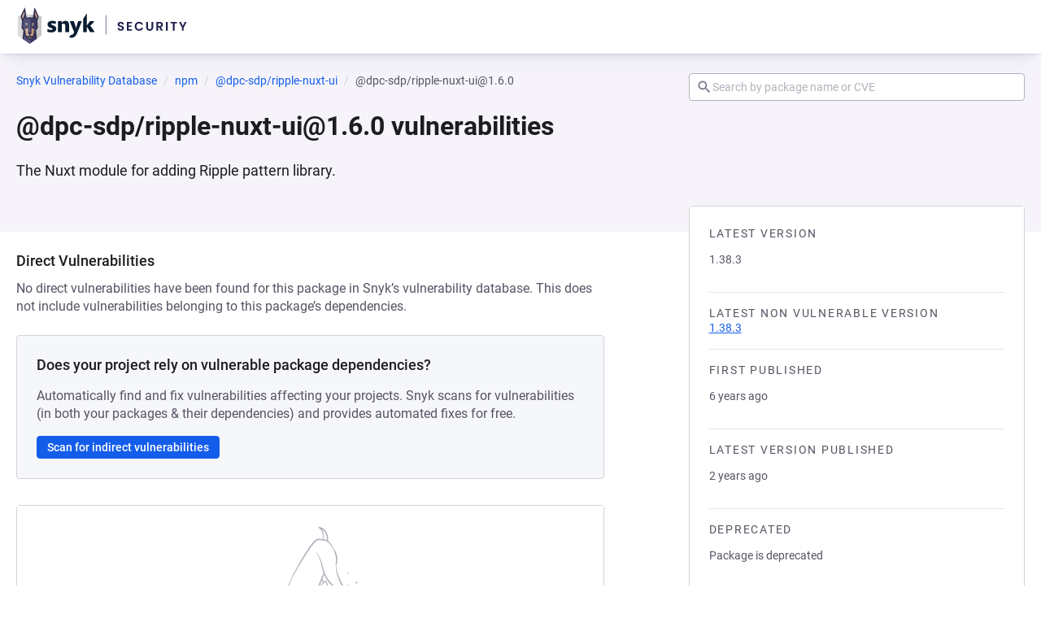

--- FILE ---
content_type: text/javascript; charset=utf-8
request_url: https://security.snyk.io/_nuxt/Ck0hzOcv.js
body_size: 2992
content:
import{d,_ as u,c as s,o as i,b as n,n as r,ah as l,h as m,F as I,e as $,ad as A,ae as k,af as L,m as w,g as a,t as C,a as B,T as z,$ as D,S as V}from"./C7iClpZM.js";import{i as v,k as M,m as E}from"./CLh41OMy.js";import{B as T}from"./24dMPaJu.js";(function(){try{var t=typeof window<"u"?window:typeof global<"u"?global:typeof self<"u"?self:{},e=new t.Error().stack;e&&(t._sentryDebugIds=t._sentryDebugIds||{},t._sentryDebugIds[e]="a60516ce-9e01-4b21-952e-06b7fabe62c7",t._sentryDebugIdIdentifier="sentry-dbid-a60516ce-9e01-4b21-952e-06b7fabe62c7")}catch{}})();const N=d({name:"CloseIcon",props:{size:{type:Number,default:void 0}},computed:{computedClasses(){return{"icon--inherit":!this.size}},hidden(){if(this.$attrs["aria-hidden"]!==void 0)return this.$attrs["aria-hidden"];if(!(this.$attrs["aria-label"]||this.$attrs["aria-labelledby"]||this.$attrs.title||this.$attrs.role))return!0}}}),q=["width","height","aria-hidden"];function R(t,e,o,p,h,c){return i(),s("svg",{class:r(["icon icon--close",t.computedClasses]),width:t.size,height:t.size,viewBox:"0 0 24 24","aria-hidden":t.hidden},e[0]||(e[0]=[n("path",{d:"M19,6.41L17.59,5L12,10.59L6.41,5L5,6.41L10.59,12L5,17.59L6.41,19L12,13.41L17.59,19L19,17.59L13.41,12L19,6.41Z"},null,-1)]),10,q)}const O=u(N,[["render",R],["__scopeId","data-v-eb4806b0"]]),H=d({name:"AlertCircleIcon",props:{size:{type:Number,default:void 0}},computed:{computedClasses(){return{"icon--inherit":!this.size}},hidden(){if(this.$attrs["aria-hidden"]!==void 0)return this.$attrs["aria-hidden"];if(!(this.$attrs["aria-label"]||this.$attrs["aria-labelledby"]||this.$attrs.title||this.$attrs.role))return!0}}}),Z=["width","height","aria-hidden"];function F(t,e,o,p,h,c){return i(),s("svg",{class:r(["icon icon--alert-circle",t.computedClasses]),width:t.size,height:t.size,viewBox:"0 0 24 24","aria-hidden":t.hidden},e[0]||(e[0]=[n("path",{d:"M11,15H13V17H11V15M11,7H13V13H11V7M12,2C6.47,2 2,6.5 2,12A10,10 0 0,0 12,22A10,10 0 0,0 22,12A10,10 0 0,0 12,2M12,20A8,8 0 0,1 4,12A8,8 0 0,1 12,4A8,8 0 0,1 20,12A8,8 0 0,1 12,20Z"},null,-1)]),10,Z)}const G=u(H,[["render",F],["__scopeId","data-v-6b5e08ec"]]),U=d({name:"CheckIcon",props:{size:{type:Number,default:void 0}},computed:{computedClasses(){return{"icon--inherit":!this.size}},hidden(){if(this.$attrs["aria-hidden"]!==void 0)return this.$attrs["aria-hidden"];if(!(this.$attrs["aria-label"]||this.$attrs["aria-labelledby"]||this.$attrs.title||this.$attrs.role))return!0}}}),Y=["width","height","aria-hidden"];function j(t,e,o,p,h,c){return i(),s("svg",{class:r(["icon icon--check",t.computedClasses]),width:t.size,height:t.size,viewBox:"0 0 24 24","aria-hidden":t.hidden},e[0]||(e[0]=[n("path",{d:"M21,7L9,19L3.5,13.5L4.91,12.09L9,16.17L19.59,5.59L21,7Z"},null,-1)]),10,Y)}const P=u(U,[["render",j],["__scopeId","data-v-feb0439d"]]),J=d({name:"MagnifyIcon",props:{size:{type:Number,default:void 0}},computed:{computedClasses(){return{"icon--inherit":!this.size}},hidden(){if(this.$attrs["aria-hidden"]!==void 0)return this.$attrs["aria-hidden"];if(!(this.$attrs["aria-label"]||this.$attrs["aria-labelledby"]||this.$attrs.title||this.$attrs.role))return!0}}}),K=["width","height","aria-hidden"];function Q(t,e,o,p,h,c){return i(),s("svg",{class:r(["icon icon--magnify",t.computedClasses]),width:t.size,height:t.size,viewBox:"0 0 24 24","aria-hidden":t.hidden},e[0]||(e[0]=[n("path",{d:"M9.5,3A6.5,6.5 0 0,1 16,9.5C16,11.11 15.41,12.59 14.44,13.73L14.71,14H15.5L20.5,19L19,20.5L14,15.5V14.71L13.73,14.44C12.59,15.41 11.11,16 9.5,16A6.5,6.5 0 0,1 3,9.5A6.5,6.5 0 0,1 9.5,3M9.5,5C7,5 5,7 5,9.5C5,12 7,14 9.5,14C12,14 14,12 14,9.5C14,7 12,5 9.5,5Z"},null,-1)]),10,K)}const W=u(J,[["render",Q],["__scopeId","data-v-da7a0ba8"]]),X=["text","icon"],x=["small","medium"],tt=d({name:"BaseInputClearAction",components:{CloseIcon:O},props:{visible:Boolean,variant:{type:String,default:"text",validator:v(X)},size:{type:String,default:"medium",validator:v(x)}},computed:{computedClasses(){return{[`input-clear-action--${this.variant}`]:!0,[`input-clear-action--${this.size}`]:!0,"input-clear-action--visible":this.visible}},showIcon(){return this.variant==="icon"}},methods:{onClear(){this.$emit("clear")}}});function et(t,e,o,p,h,c){const y=l("CloseIcon");return i(),s("button",{type:"button",class:r(["input-clear-action",t.computedClasses]),onClick:e[0]||(e[0]=(...b)=>t.onClear&&t.onClear(...b))},[t.showIcon?(i(),m(y,{key:0,class:"input-clear-action__icon",size:20,"aria-hidden":"true"})):(i(),s(I,{key:1},[$("Clear")],64))],2)}const it=u(tt,[["render",et],["__scopeId","data-v-1e27a826"]]),st=["small","medium"],at=new Set(["decimal","email","numeric","search","tel","text","url"]),nt=["rounded","squared"],rt=d({name:"BaseInput",components:{AlertCircleIcon:G,BaseLoadingSpinner:T,CheckIcon:P,MagnifyIcon:W,BaseInputClearAction:it},inheritAttrs:!1,props:{label:String,strongLabel:Boolean,note:String,invalid:Boolean,invalidMessage:String,validator:Function,clearable:{type:[Boolean,String],default:!1},disabled:Boolean,readonly:Boolean,size:{type:String,default:"medium",validator:v(st)},status:{type:String,default:"READY",validator:v(["READY","SUCCESS","LOADING","ERROR"])},variant:{type:String,validator:v(nt)},modelValue:[String,Number,Boolean]},setup(){const t=w(),e=M(t,{throttle:50,offset:{right:10}});return{inputEl:t,uuid:E(10),inputScroll:e}},data(){return{isTouched:!1,isDirty:!1}},computed:{computedClasses(){return k({[`input--${this.variant}`]:typeof this.variant=="string",[`input--${this.size}`]:!0,"input--strong":L(this.strongLabel),"input--invalid":this.isInvalid,"input--disabled":this.disabled,"input--readonly":this.readonly},this.$attrs.class)},inputShadowClasses(){return{"input__field-shadow--shadow-left":!this.inputScroll.arrivedState.left,"input__field-shadow--shadow-right":!this.inputScroll.arrivedState.right}},hasDescription(){return!!(this.invalid||this.isInvalid||this.note||typeof this.$slots.default=="function"&&this.$slots.default())},inputAttrs(){return A(this.$attrs,["class"])},inputID(){return typeof this.$attrs.id=="string"?this.$attrs.id:`input-${this.uuid}`},inputmode(){if(this.$attrs.type==="number")return"decimal";if(at.has(this.$attrs.type))return this.$attrs.type},inputType(){const t=this.$attrs.type||"text";return t==="number"||t==="tel"?"text":t},descriptionID(){return this.$attrs.id?`${this.$attrs.id}-description`:`input-${this.uuid}-description`},isInvalid(){return this.status==="ERROR"?!0:this.isTouched===!1?!1:this.invalid===!0?!0:typeof this.validator=="function"?this.validator(this.modelValue)!==!0:!!(this.isRequired&&(this.modelValue===""||this.modelValue===void 0||this.modelValue===null))},isRequired(){return!!this.$attrs.required||typeof this.$attrs.required=="string"&&this.$attrs.required!=="false"},isOptional(){return this.$attrs.required===!0||typeof this.$attrs.required=="string"&&this.$attrs.required!=="false"?!1:!!(typeof this.$attrs.optional=="string"&&this.$attrs.optional!=="false"||this.$attrs.optional)},clearAction(){return(this.readonly||this.disabled)&&this.clearable!=="always"?null:this.inputType==="search"?"icon":this.clearable?"text":null}},methods:{onClick(){var t;(t=this.inputEl)==null||t.focus(),this.$emit("click")},onBlur(t){this.$emit("blur",t),this.isTouched===!1&&(this.isTouched=!0,this.$emit("touched",!0))},onClear(){var t;this.$emit("clear"),this.$emit("update:modelValue",""),(t=this.inputEl)==null||t.focus()},onInput(t){const e=t.target.value;this.$emit("update:modelValue",e),this.$emit("change",e),this.inputScroll.measure(),this.isDirty||e&&e!==this.modelValue&&(this.$emit("dirty",!0),this.isDirty=!0)}}}),ot=["for"],lt={key:0,class:"input__label-optional"},dt={key:0,class:"input__icon","aria-hidden":"true"},ut=["id","inputmode","aria-describedby","aria-errormessage","disabled","readonly","aria-invalid","type","value"],pt={key:1,class:"input__append"},ht=["id"];function ct(t,e,o,p,h,c){const y=l("MagnifyIcon"),b=l("BaseInputClearAction"),g=l("CheckIcon"),_=l("BaseLoadingSpinner"),S=l("AlertCircleIcon");return i(),s("div",{class:r(["input",t.computedClasses])},[t.label?(i(),s("label",{key:0,for:t.inputID,class:"input__label"},[$(C(t.label)+" ",1),t.isOptional?(i(),s("span",lt," (optional) ")):a("",!0)],8,ot)):a("",!0),n("div",{class:"input__container",onClick:e[2]||(e[2]=(...f)=>t.onClick&&t.onClick(...f))},[t.inputType==="search"?(i(),s("span",dt,[B(y)])):a("",!0),n("span",{class:r(["input__field-shadow",t.inputShadowClasses])},[n("input",z({id:t.inputID,ref:"inputEl",class:"input__field",inputmode:t.inputmode,"aria-describedby":t.hasDescription?t.descriptionID:void 0,"aria-errormessage":t.isInvalid?t.descriptionID:void 0},t.inputAttrs,{disabled:t.disabled,readonly:t.readonly,"aria-invalid":t.isInvalid||void 0,type:t.inputType,value:t.modelValue,onBlur:e[0]||(e[0]=(...f)=>t.onBlur&&t.onBlur(...f)),onInput:e[1]||(e[1]=(...f)=>t.onInput&&t.onInput(...f))}),null,16,ut)],2),t.clearAction&&t.modelValue||t.status==="SUCCESS"||t.status==="LOADING"||t.isInvalid?(i(),s("div",pt,[t.clearAction?(i(),m(b,{key:0,variant:t.clearAction,"aria-label":"Clear input",visible:!!t.modelValue,size:t.size,"aria-controls":t.inputID,onClick:D(t.onClear,["stop"])},null,8,["variant","visible","size","aria-controls","onClick"])):a("",!0),t.status==="SUCCESS"?(i(),m(g,{key:1,class:"input__status input__status--success"})):t.status==="LOADING"?(i(),m(_,{key:2,class:"input__status input__status--loading",size:"small"})):t.isInvalid?(i(),m(S,{key:3,"aria-hidden":"true",class:"input__status input__status--invalid"})):a("",!0)])):a("",!0)]),t.hasDescription?(i(),s("small",{key:1,id:t.descriptionID,class:"input__description"},[t.isInvalid&&t.invalidMessage?(i(),s(I,{key:0},[$(C(t.invalidMessage),1)],64)):t.isInvalid&&t.isRequired?(i(),s(I,{key:1},[$(" This field is required ")],64)):V(t.$slots,"default",{key:2},()=>[$(C(t.note),1)],!0)],8,ht)):a("",!0)],2)}const vt=u(rt,[["render",ct],["__scopeId","data-v-75579ef4"]]);export{G as A,vt as B,P as C,O as a};
